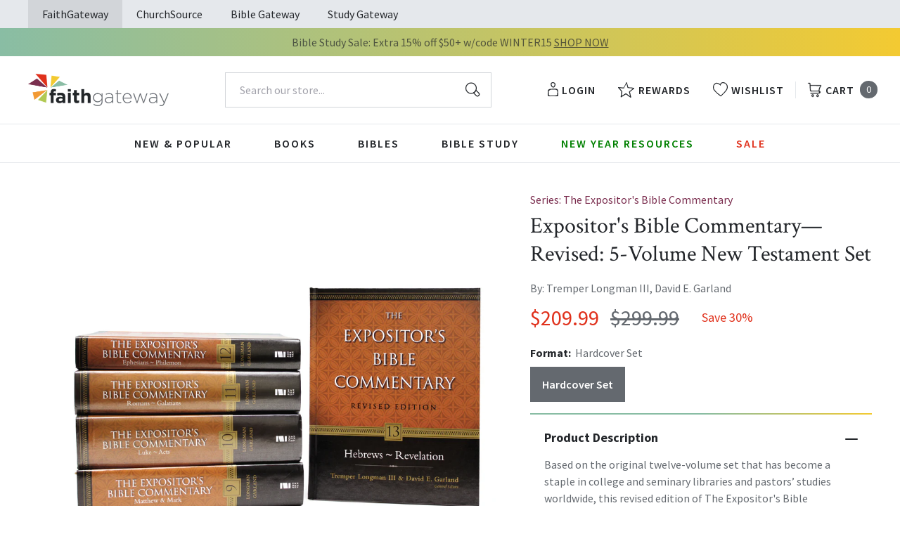

--- FILE ---
content_type: text/html; charset=utf-8
request_url: https://faithgateway.com/products/expositors-bible-commentary-revised-5-volume-new-testament-set?view=json
body_size: 2906
content:


{
  "available": true,
  "collections": [{"id":82461786223,"handle":"all-products","title":"All Products","updated_at":"2026-01-25T14:10:02-06:00","body_html":"","published_at":"2018-10-02T13:24:23-05:00","sort_order":"best-selling","template_suffix":null,"disjunctive":false,"rules":[{"column":"variant_price","relation":"greater_than","condition":"0.00"}],"published_scope":"web"},{"id":277812969608,"handle":"bible-study-bundles","updated_at":"2026-01-22T06:01:44-06:00","published_at":"2023-07-31T11:34:53-05:00","sort_order":"best-selling","template_suffix":"","published_scope":"global","title":"Bible Study Bundles and Sets","body_html":""},{"id":82463981679,"handle":"bible-study","title":"Bible Study Resources","updated_at":"2026-01-25T14:10:02-06:00","body_html":"","published_at":"2018-10-02T13:29:41-05:00","sort_order":"best-selling","template_suffix":"","disjunctive":true,"rules":[{"column":"tag","relation":"equals","condition":"FG-Bible Study"},{"column":"tag","relation":"equals","condition":"FG-By Topic"},{"column":"tag","relation":"equals","condition":"FG-Pre-Marital \u0026 Marriage"},{"column":"tag","relation":"equals","condition":"FG-Counseling \u0026 Recovery"},{"column":"tag","relation":"equals","condition":"FG-Family"},{"column":"tag","relation":"equals","condition":"FG-Seasonal"},{"column":"tag","relation":"equals","condition":"FG-Youth \u0026 Teen"},{"column":"tag","relation":"equals","condition":"FG-Men's Studies"},{"column":"tag","relation":"equals","condition":"FG-Women's Studies"},{"column":"tag","relation":"equals","condition":"FG-Spiritual Growth"},{"column":"tag","relation":"equals","condition":"FG-Prayer"},{"column":"tag","relation":"equals","condition":"FG-By Type"},{"column":"tag","relation":"equals","condition":"FG-Video Bible Studies"},{"column":"tag","relation":"equals","condition":"FG-Church Campaigns"},{"column":"tag","relation":"equals","condition":"FG-Commentaries"}],"published_scope":"web"},{"id":82464604271,"handle":"bible-study-by-type","title":"By Type","updated_at":"2026-01-25T13:45:02-06:00","body_html":"","published_at":"2018-10-02T13:30:09-05:00","sort_order":"best-selling","template_suffix":"","disjunctive":true,"rules":[{"column":"tag","relation":"equals","condition":"FG-By Type"},{"column":"tag","relation":"equals","condition":"FG-Video Bible Studies"},{"column":"tag","relation":"equals","condition":"FG-Church Campaigns"},{"column":"tag","relation":"equals","condition":"FG-Commentaries"}],"published_scope":"web"},{"id":82464997487,"handle":"commentaries","title":"Commentaries","updated_at":"2026-01-22T06:01:44-06:00","body_html":"","published_at":"2018-10-02T13:30:21-05:00","sort_order":"best-selling","template_suffix":"","disjunctive":true,"rules":[{"column":"tag","relation":"equals","condition":"Series: Hearing the Message of Scripture: A Commentary on the Old Testament"},{"column":"tag","relation":"equals","condition":"Series: Jon Courson's Application Commentary"},{"column":"tag","relation":"equals","condition":"Series: Spirit-Filled Life New Testament Commentary"},{"column":"tag","relation":"equals","condition":"Series: The NIV Application Commentary"},{"column":"tag","relation":"equals","condition":"Series: The Expositor's Bible Commentary"},{"column":"tag","relation":"equals","condition":"Series: The Preacher's Commentary"},{"column":"tag","relation":"equals","condition":"Series: The Story of God Bible Commentary"},{"column":"tag","relation":"equals","condition":"Series: Vine’s Topical Commentaries"},{"column":"tag","relation":"equals","condition":"Series: Word Biblical Commentary"},{"column":"tag","relation":"equals","condition":"Series: Zondervan Exegetical Commentary on the New Testament"},{"column":"tag","relation":"equals","condition":"Series: Zondervan Exegetical Commentary on the Old Testament"},{"column":"tag","relation":"equals","condition":"Series: Zondervan Illustrated Bible Backgrounds Commentary"}],"published_scope":"web"},{"id":271063122056,"handle":"reference-resources","title":"Reference Resources","updated_at":"2026-01-25T06:01:33-06:00","body_html":"","published_at":"2022-06-02T09:34:14-05:00","sort_order":"best-selling","template_suffix":"","disjunctive":false,"rules":[{"column":"tag","relation":"equals","condition":"Pub Group: Zondervan Academic"}],"published_scope":"global"},{"id":267935481992,"handle":"zondervan-academic-reflective","title":"Zondervan Academic \u0026 Reflective","updated_at":"2026-01-25T06:01:36-06:00","body_html":"","published_at":"2022-03-09T09:00:16-06:00","sort_order":"best-selling","template_suffix":"","disjunctive":true,"rules":[{"column":"tag","relation":"equals","condition":"Pub Group: Zondervan Academic"},{"column":"tag","relation":"equals","condition":"Pub Group: Zondervan Reflective"},{"column":"tag","relation":"equals","condition":"Pub Group: Leadership Network"}],"published_scope":"global"}],
  "compare_at_price_max": 29999,
  "compare_at_price_min": 29999,
  "compare_at_price_varies": false,
  "description": "\u003cp\u003eBased on the original twelve-volume set that has become a staple in college and seminary libraries and pastors’ studies worldwide, this revised edition of The Expositor's Bible Commentary series once again gathers the most current evangelical scholarship and resources. Its fifty-six contributors, thirty of whom are new, represent the best in evangelical scholarship committed to the divine inspiration, complete trustworthiness, and full authority of the Bible. This pack includes the 5 volumes covering the New Testament; 8 volumes covering the Old Testament are also available. The thoroughly revised features include:\u003c\/p\u003e\n\u003cul\u003e\n\u003cli\u003eComprehensive introductions\u003c\/li\u003e\n\u003cli\u003eShort and precise bibliographies\u003c\/li\u003e\n\u003cli\u003eDetailed outlines\u003c\/li\u003e\n\u003cli\u003eInsightful expositions of passages and verses\u003c\/li\u003e\n\u003cli\u003eOverviews of sections of Scripture to illuminate the big picture\u003c\/li\u003e\n\u003cli\u003eOccasional reflections to give more detail on important issues\u003c\/li\u003e\n\u003cli\u003eNotes on textual questions and special problems, placed close to the texts in question\u003c\/li\u003e\n\u003cli\u003eTransliterations and translations of Hebrew and Greek words, enabling readers to understand even the more technical notes\u003c\/li\u003e\n\u003c\/ul\u003e\n\u003cp\u003eA balanced and respectful approach toward marked differences of opinion.\u003c\/p\u003e",
  "featured_image": "\/\/faithgateway.com\/cdn\/shop\/products\/9780310491972_b9b0f159-212a-4742-97fa-3b1f0287515c.jpg?v=1762443449",
  "featured_media": {"alt":"9780310491972","id":21661817503880,"position":1,"preview_image":{"aspect_ratio":1.703,"height":600,"width":1022,"src":"\/\/faithgateway.com\/cdn\/shop\/products\/9780310491972_b9b0f159-212a-4742-97fa-3b1f0287515c.jpg?v=1762443449"},"aspect_ratio":1.703,"height":600,"media_type":"image","src":"\/\/faithgateway.com\/cdn\/shop\/products\/9780310491972_b9b0f159-212a-4742-97fa-3b1f0287515c.jpg?v=1762443449","width":1022},
  "first_available_variant": {"id":13758200479855,"title":"Hardcover Set","option1":"Hardcover Set","option2":null,"option3":null,"sku":"9780310491972","requires_shipping":true,"taxable":true,"featured_image":{"id":29410606481544,"product_id":1548256968815,"position":1,"created_at":"2022-02-11T03:08:12-06:00","updated_at":"2025-11-06T09:37:29-06:00","alt":"9780310491972","width":1022,"height":600,"src":"\/\/faithgateway.com\/cdn\/shop\/products\/9780310491972_b9b0f159-212a-4742-97fa-3b1f0287515c.jpg?v=1762443449","variant_ids":[13758200479855]},"available":true,"name":"Expositor's Bible Commentary—Revised: 5-Volume New Testament Set - Hardcover Set","public_title":"Hardcover Set","options":["Hardcover Set"],"price":20999,"weight":8201,"compare_at_price":29999,"inventory_management":"shopify","barcode":"9780310491972","featured_media":{"alt":"9780310491972","id":21661817503880,"position":1,"preview_image":{"aspect_ratio":1.703,"height":600,"width":1022,"src":"\/\/faithgateway.com\/cdn\/shop\/products\/9780310491972_b9b0f159-212a-4742-97fa-3b1f0287515c.jpg?v=1762443449"}},"requires_selling_plan":false,"selling_plan_allocations":[],"quantity_rule":{"min":1,"max":null,"increment":1}},
  "handle": "expositors-bible-commentary-revised-5-volume-new-testament-set",
  "has_only_default_variant": false,
  "id": 1548256968815,
  "images": ["\/\/faithgateway.com\/cdn\/shop\/products\/9780310491972_b9b0f159-212a-4742-97fa-3b1f0287515c.jpg?v=1762443449"],
  "options": ["Format"],
  "options_with_values": [{"name":"Format","position":1,"values":["Hardcover Set"]}],
  "price": 20999,
  "price_max": 20999,
  "price_min": 20999,
  "price_varies": false,
  "selected_variant": null,
  "selected_or_first_available_variant": {"id":13758200479855,"title":"Hardcover Set","option1":"Hardcover Set","option2":null,"option3":null,"sku":"9780310491972","requires_shipping":true,"taxable":true,"featured_image":{"id":29410606481544,"product_id":1548256968815,"position":1,"created_at":"2022-02-11T03:08:12-06:00","updated_at":"2025-11-06T09:37:29-06:00","alt":"9780310491972","width":1022,"height":600,"src":"\/\/faithgateway.com\/cdn\/shop\/products\/9780310491972_b9b0f159-212a-4742-97fa-3b1f0287515c.jpg?v=1762443449","variant_ids":[13758200479855]},"available":true,"name":"Expositor's Bible Commentary—Revised: 5-Volume New Testament Set - Hardcover Set","public_title":"Hardcover Set","options":["Hardcover Set"],"price":20999,"weight":8201,"compare_at_price":29999,"inventory_management":"shopify","barcode":"9780310491972","featured_media":{"alt":"9780310491972","id":21661817503880,"position":1,"preview_image":{"aspect_ratio":1.703,"height":600,"width":1022,"src":"\/\/faithgateway.com\/cdn\/shop\/products\/9780310491972_b9b0f159-212a-4742-97fa-3b1f0287515c.jpg?v=1762443449"}},"requires_selling_plan":false,"selling_plan_allocations":[],"quantity_rule":{"min":1,"max":null,"increment":1}},
  "tags": ["Age Range: Adult","Author: David E. Garland","Author: Tremper Longman III","CS SAS Winter 26 - Pastor Resources","Custom\/Exclude Discount Tag","English","Expositor's Bible Commentary-CS","FG-Bible Study","FG-Commentaries","Hardcover Set","Pastor Commentaries-CS","Pub Group: Zondervan Academic","REL006070","REL006100","REL006220","Series: The Expositor's Bible Commentary","Zondervan Academic"],
  "title": "Expositor's Bible Commentary—Revised: 5-Volume New Testament Set",
  "type": "Hardcover Set",
  "url": "\/products\/expositors-bible-commentary-revised-5-volume-new-testament-set",
  "isbn10": null,
  "variants": [{
        "available": true,
        "compare_at_price": 29999,
        "id": 13758200479855,
        "image": "\/\/faithgateway.com\/cdn\/shop\/products\/9780310491972_b9b0f159-212a-4742-97fa-3b1f0287515c.jpg?v=1762443449",
        "inventory_quantity": 148,
        "option1": "Hardcover Set",
        "option2": null,
        "option3": null,
        "options": ["Hardcover Set"],
        "price": 20999,
        "requires_shipping": true,
        "selected": false,
        "title": "Hardcover Set",
        "url": "\/products\/expositors-bible-commentary-revised-5-volume-new-testament-set?variant=13758200479855",
        "sku": "9780310491972",
        "barcode": "9780310491972","weight": "18.08 lb","metafields": {
          "digital": false,
          "publish_date": "11\/10\/2012",
          "promo": false,
          "contributor": "Tremper Longman III , David E. Garland","narrators": false,
          "contributor_bio_short": "\u0026lt;p\u0026gt;Tremper Longman III (PhD, Yale University) is a distinguished scholar and Professor Emeritus of Biblical Studies at Westmont College in Santa Barbara, California. He is on the advisory council of the BioLogos Foundation, and is the Old Testament editor for the revised Expositor\u0026#39;s Bible Commentary and general editor for the Story of God Bible Commentary Old Testament, and has authored many articles and books on the Psalms and other Old Testament books.\u0026lt;\/p\u0026gt;\u0026lt;br\u0026gt;\u0026lt;br\u0026gt;\u0026lt;p\u0026gt;David E. Garland (PhD, Southern Baptist Theological Seminary) is professor emeritus of Christian Scriptures George W. Truett Seminary, Baylor University. He is the author of \u0026lt;em\u0026gt;A Theology of Mark’s Gospel \u0026lt;\/em\u0026gt;and has written commentaries on each of the Synoptic Gospels, Acts, Romans, both Corinthian epistles, Colossians, and Philemon. He also serves as the New Testament editor for the revised Expositor\u0026#39;s Bible Commentary.\u0026lt;\/p\u0026gt;",
          "publishdate": "11\/10\/2012",
          "publisher": "Zondervan Academic",
          "series": "The Expositor's Bible Commentary",
          "features_and_benefits": false,
          "format": "Hardcover Set",
          "language": "English", 
          "variant_description": "\u003cP\u003eBased on the original twelve-volume set that has become a staple in college and seminary libraries and pastors\u0026#x2019; studies worldwide, this revised edition of The Expositor's Bible Commentary series once again gathers the most current evangelical scholarship and resources. Its fifty-six contributors, thirty of whom are new, represent the best in evangelical scholarship committed to the divine inspiration, complete trustworthiness, and full authority of the Bible.\u0026#x00A0;This pack includes the\u0026#x00A0;5 volumes covering the New Testament; 8 volumes covering the Old Testament are also available.\u0026#x00A0;The thoroughly revised features include:\u003c\/P\u003e\n\u003cUL\u003e\n\u003cLI\u003eComprehensive introductions\u003c\/LI\u003e\n\u003cLI\u003eShort and precise bibliographies\u003c\/LI\u003e\n\u003cLI\u003eDetailed outlines\u003c\/LI\u003e\n\u003cLI\u003eInsightful expositions of passages and verses\u003c\/LI\u003e\n\u003cLI\u003eOverviews of sections of Scripture to illuminate the big picture\u003c\/LI\u003e\n\u003cLI\u003eOccasional reflections to give more detail on important issues\u003c\/LI\u003e\n\u003cLI\u003eNotes on textual questions and special problems, placed close to the texts in question\u003c\/LI\u003e\n\u003cLI\u003eTransliterations and translations of Hebrew and Greek words, enabling readers to understand even the more technical notes\u003c\/LI\u003e\u003c\/UL\u003e\n\u003cP\u003eA balanced and respectful approach toward marked differences of opinion.\u003c\/P\u003e",
          "variant_description_short": false,
          "isbn13": null,
          "ebook_isbn": null,"case_weight": "18.08 lb","physical_length": 10.14,
          "physical_width": 8.54,
          "physical_thickness": 10.04,"case_qty": "1",
          "lengthunit": "Pages",
          "length": "4192",
          "pointsize": null,
          "bulk_pricing_message": "",
          "case_variant_link": null
        }
      }
      
]
}